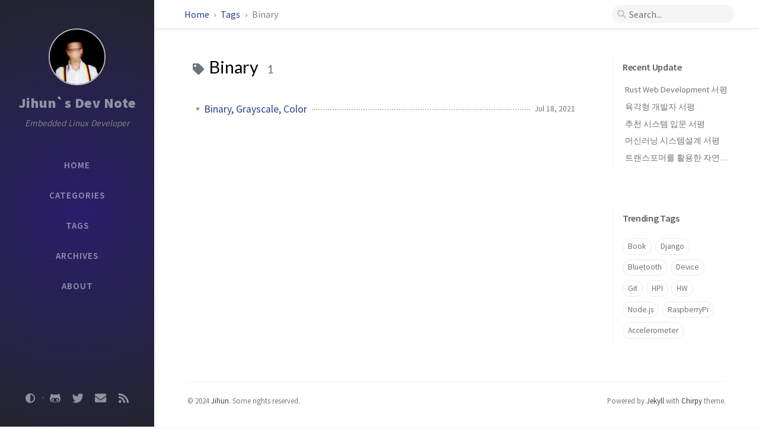

--- FILE ---
content_type: text/html; charset=utf-8
request_url: https://jihundev.github.io/tags/binary/
body_size: 4165
content:
<!DOCTYPE html><html lang="en-US" ><head><meta http-equiv="Content-Type" content="text/html; charset=UTF-8"><meta name="viewport" content="width=device-width, initial-scale=1, shrink-to-fit=no"><meta name="generator" content="Jekyll v4.3.4" /><meta property="og:title" content="Binary" /><meta property="og:locale" content="en_US" /><meta name="description" content="A minimal, portfolio, sidebar, bootstrap Jekyll theme with responsive web design and focuses on text presentation." /><meta property="og:description" content="A minimal, portfolio, sidebar, bootstrap Jekyll theme with responsive web design and focuses on text presentation." /><link rel="canonical" href="https://jihundev.github.io/tags/binary/" /><meta property="og:url" content="https://jihundev.github.io/tags/binary/" /><meta property="og:site_name" content="Jihun`s Dev Note" /><meta property="og:type" content="website" /><meta name="twitter:card" content="summary" /><meta property="twitter:title" content="Binary" /><meta name="twitter:site" content="@JihunDev" /><meta name="google-site-verification" content="google_meta_tag_verification" /> <script type="application/ld+json"> {"@context":"https://schema.org","@type":"WebPage","description":"A minimal, portfolio, sidebar, bootstrap Jekyll theme with responsive web design and focuses on text presentation.","headline":"Binary","url":"https://jihundev.github.io/tags/binary/"}</script><title>Binary | Jihun`s Dev Note</title><link rel="apple-touch-icon" sizes="180x180" href="/assets/img/favicons/apple-touch-icon.png"><link rel="icon" type="image/png" sizes="32x32" href="/assets/img/favicons/favicon-32x32.png"><link rel="icon" type="image/png" sizes="16x16" href="/assets/img/favicons/favicon-16x16.png"><link rel="manifest" href="/assets/img/favicons/site.webmanifest"><link rel="shortcut icon" href="/assets/img/favicons/favicon.ico"><meta name="apple-mobile-web-app-title" content="Jihun`s Dev Note"><meta name="application-name" content="Jihun`s Dev Note"><meta name="msapplication-TileColor" content="#da532c"><meta name="msapplication-config" content="/assets/img/favicons/browserconfig.xml"><meta name="theme-color" content="#ffffff"><link rel="preconnect" href="https://fonts.gstatic.com" crossorigin="anonymous"><link rel="dns-prefetch" href="https://fonts.gstatic.com"><link rel="preconnect" href="https://www.google-analytics.com" crossorigin="use-credentials"><link rel="dns-prefetch" href="https://www.google-analytics.com"><link rel="preconnect" href="https://www.googletagmanager.com" crossorigin="anonymous"><link rel="dns-prefetch" href="https://www.googletagmanager.com"><link rel="preconnect" href="https://cdn.jsdelivr.net"><link rel="dns-prefetch" href="https://cdn.jsdelivr.net"><link rel="stylesheet" href="https://cdn.jsdelivr.net/npm/bootstrap@4.0.0/dist/css/bootstrap.min.css"><link rel="stylesheet" href="https://cdn.jsdelivr.net/npm/@fortawesome/fontawesome-free@5.11.2/css/all.min.css"><link rel="stylesheet" href="/assets/css/style.css"> <script src="https://cdn.jsdelivr.net/npm/jquery@3/dist/jquery.min.js"></script> <script defer src="https://cdn.jsdelivr.net/combine/npm/popper.js@1.15.0,npm/bootstrap@4/dist/js/bootstrap.min.js"></script> <script defer src="/assets/js/dist/commons.min.js"></script> <script defer src="/app.js"></script> <script defer src="https://www.googletagmanager.com/gtag/js?id=UA-151933339-1"></script> <script> document.addEventListener("DOMContentLoaded", function(event) { window.dataLayer = window.dataLayer || []; function gtag(){dataLayer.push(arguments);} gtag('js', new Date()); gtag('config', 'UA-151933339-1'); }); </script> <script async src="https://pagead2.googlesyndication.com/pagead/js/adsbygoogle.js?client=ca-pub-3714905813675325" crossorigin="anonymous"></script><body data-spy="scroll" data-target="#toc"><div id="sidebar" class="d-flex flex-column align-items-end"><div class="profile-wrapper text-center"><div id="avatar"> <a href="/" alt="avatar" class="mx-auto"> <img src="https://avatars.githubusercontent.com/u/5136900?v=4" alt="avatar" onerror="this.style.display='none'"> </a></div><div class="site-title mt-3"> <a href="/">Jihun`s Dev Note</a></div><div class="site-subtitle font-italic">Embedded Linux Developer</div></div><ul class="w-100"><li class="nav-item"> <a href="/" class="nav-link"> <i class="fa-fw fas fa-home ml-xl-3 mr-xl-3 unloaded"></i> <span>HOME</span> </a><li class="nav-item"> <a href="/categories/" class="nav-link"> <i class="fa-fw fas fa-stream ml-xl-3 mr-xl-3 unloaded"></i> <span>CATEGORIES</span> </a><li class="nav-item"> <a href="/tags/" class="nav-link"> <i class="fa-fw fas fa-tags ml-xl-3 mr-xl-3 unloaded"></i> <span>TAGS</span> </a><li class="nav-item"> <a href="/archives/" class="nav-link"> <i class="fa-fw fas fa-archive ml-xl-3 mr-xl-3 unloaded"></i> <span>ARCHIVES</span> </a><li class="nav-item"> <a href="/about/" class="nav-link"> <i class="fa-fw fas fa-info ml-xl-3 mr-xl-3 unloaded"></i> <span>ABOUT</span> </a></ul><div class="sidebar-bottom mt-auto d-flex flex-wrap justify-content-center"> <a href="https://github.com/JihunDev" aria-label="github" class="order-3" target="_blank" rel="noopener"> <i class="fab fa-github-alt"></i> </a> <a href="https://twitter.com/JihunDev" aria-label="twitter" class="order-4" target="_blank" rel="noopener"> <i class="fab fa-twitter"></i> </a> <a href=" javascript:location.href = 'mailto:' + ['jihun.dev','gmail.com'].join('@')" aria-label="email" class="order-5" > <i class="fas fa-envelope"></i> </a> <a href="/feed.xml" aria-label="rss" class="order-6" > <i class="fas fa-rss"></i> </a> <span class="icon-border order-2"></span> <span id="mode-toggle-wrapper" class="order-1"> <i class="mode-toggle fas fa-adjust"></i> <script type="text/javascript"> class ModeToggle { static get MODE_KEY() { return "mode"; } static get DARK_MODE() { return "dark"; } static get LIGHT_MODE() { return "light"; } constructor() { if (this.hasMode) { if (this.isDarkMode) { if (!this.isSysDarkPrefer) { this.setDark(); } } else { if (this.isSysDarkPrefer) { this.setLight(); } } } var self = this; /* always follow the system prefers */ this.sysDarkPrefers.addListener(function() { if (self.hasMode) { if (self.isDarkMode) { if (!self.isSysDarkPrefer) { self.setDark(); } } else { if (self.isSysDarkPrefer) { self.setLight(); } } self.clearMode(); } self.updateMermaid(); }); } /* constructor() */ setDark() { $('html').attr(ModeToggle.MODE_KEY, ModeToggle.DARK_MODE); sessionStorage.setItem(ModeToggle.MODE_KEY, ModeToggle.DARK_MODE); } setLight() { $('html').attr(ModeToggle.MODE_KEY, ModeToggle.LIGHT_MODE); sessionStorage.setItem(ModeToggle.MODE_KEY, ModeToggle.LIGHT_MODE); } clearMode() { $('html').removeAttr(ModeToggle.MODE_KEY); sessionStorage.removeItem(ModeToggle.MODE_KEY); } get sysDarkPrefers() { return window.matchMedia("(prefers-color-scheme: dark)"); } get isSysDarkPrefer() { return this.sysDarkPrefers.matches; } get isDarkMode() { return this.mode == ModeToggle.DARK_MODE; } get isLightMode() { return this.mode == ModeToggle.LIGHT_MODE; } get hasMode() { return this.mode != null; } get mode() { return sessionStorage.getItem(ModeToggle.MODE_KEY); } /* get the current mode on screen */ get modeStatus() { if (this.isDarkMode || (!this.hasMode && this.isSysDarkPrefer) ) { return ModeToggle.DARK_MODE; } else { return ModeToggle.LIGHT_MODE; } } updateMermaid() { if (typeof mermaid !== "undefined") { let expectedTheme = (this.modeStatus === ModeToggle.DARK_MODE? "dark" : "default"); let config = { theme: expectedTheme }; /* re-render the SVG › <https://github.com/mermaid-js/mermaid/issues/311#issuecomment-332557344> */ $(".mermaid").each(function() { let svgCode = $(this).prev().children().html(); $(this).removeAttr("data-processed"); $(this).html(svgCode); }); mermaid.initialize(config); mermaid.init(undefined, ".mermaid"); } } flipMode() { if (this.hasMode) { if (this.isSysDarkPrefer) { if (this.isLightMode) { this.clearMode(); } else { this.setLight(); } } else { if (this.isDarkMode) { this.clearMode(); } else { this.setDark(); } } } else { if (this.isSysDarkPrefer) { this.setLight(); } else { this.setDark(); } } this.updateMermaid(); } /* flipMode() */ } /* ModeToggle */ let toggle = new ModeToggle(); $(".mode-toggle").click(function() { toggle.flipMode(); }); </script> </span></div></div><div id="topbar-wrapper" class="row justify-content-center topbar-down"><div id="topbar" class="col-11 d-flex h-100 align-items-center justify-content-between"> <span id="breadcrumb"> <span> <a href="/">Home</a> </span> <span> <a href="/tags"> Tags </a> </span> <span>Binary</span> </span> <i id="sidebar-trigger" class="fas fa-bars fa-fw"></i><div id="topbar-title"> Tag</div><i id="search-trigger" class="fas fa-search fa-fw"></i> <span id="search-wrapper" class="align-items-center"> <i class="fas fa-search fa-fw"></i> <input class="form-control" id="search-input" type="search" aria-label="search" autocomplete="off" placeholder="Search..."> <i class="fa fa-times-circle fa-fw" id="search-cleaner"></i> </span> <span id="search-cancel" >Cancel</span></div></div><div id="main-wrapper"><div id="main"><div class="row"><div class="col-12 col-lg-11 col-xl-8"><div id="page" class="post pb-5 pl-1 pr-1 pl-sm-2 pr-sm-2 pl-md-4 pr-md-4 mb-md-4"><div id="page-tag"><h1 class="pl-lg-2"> <i class="fa fa-tag fa-fw text-muted"></i> Binary <span class="lead text-muted pl-2">1</span></h1><ul class="post-content pl-0"><li class="d-flex justify-content-between pl-md-3 pr-md-3"> <a href="/posts/Reference-Binary_Grayscale_Color/">Binary, Grayscale, Color</a> <span class="dash flex-grow-1"></span> <span class="text-muted small">Jul 18, 2021</span></ul></div></div></div><div id="panel-wrapper" class="col-xl-3 pl-2 text-muted topbar-down"><div class="access"><div id="access-lastmod" class="post"> <span>Recent Update</span><ul class="post-content pl-0 pb-1 ml-1 mt-2"><li><a href="/posts/Rust_Web_Development_%EC%84%9C%ED%8F%89/">Rust Web Development 서평</a><li><a href="/posts/%EC%9C%A1%EA%B0%81%ED%98%95-%EA%B0%9C%EB%B0%9C%EC%9E%90/">육각형 개발자 서평</a><li><a href="/posts/%EC%B6%94%EC%B2%9C-%EC%8B%9C%EC%8A%A4%ED%85%9C-%EC%9E%85%EB%AC%B8-%EC%84%9C%ED%8F%89/">추천 시스템 입문 서평</a><li><a href="/posts/%EB%A8%B8%EC%8B%A0%EB%9F%AC%EB%8B%9D-%EC%8B%9C%EC%8A%A4%ED%85%9C%EC%84%A4%EA%B3%84-%EC%84%9C%ED%8F%89/">머신러닝 시스템설계 서평</a><li><a href="/posts/%ED%8A%B8%EB%9E%9C%EC%8A%A4%ED%8F%AC%EB%A8%B8%EB%A5%BC-%EC%9D%B4%EC%9A%A9%ED%95%9C-%EC%9E%90%EC%97%B0%EC%96%B4-%EC%B2%98%EB%A6%AC/">트랜스포머를 활용한 자연어 처리 서평</a></ul></div><div id="access-tags"> <span>Trending Tags</span><div class="d-flex flex-wrap mt-3 mb-1 mr-3"> <a class="post-tag" href="/tags/book/">Book</a> <a class="post-tag" href="/tags/django/">Django</a> <a class="post-tag" href="/tags/bluetooth/">Bluetooth</a> <a class="post-tag" href="/tags/device/">Device</a> <a class="post-tag" href="/tags/git/">Git</a> <a class="post-tag" href="/tags/hpi/">HPI</a> <a class="post-tag" href="/tags/hw/">HW</a> <a class="post-tag" href="/tags/node-js/">Node.js</a> <a class="post-tag" href="/tags/raspberrypi/">RaspberryPi</a> <a class="post-tag" href="/tags/accelerometer/">Accelerometer</a></div></div></div></div></div><footer class="d-flex w-100 justify-content-center"><div class="d-flex justify-content-between align-items-center"><div class="footer-left"><p class="mb-0"> © 2024 <a href="https://twitter.com/JihunDev">Jihun</a>. <span data-toggle="tooltip" data-placement="top" title="Except where otherwise noted, the blog posts on this site are licensed under the Creative Commons Attribution 4.0 International (CC BY 4.0) License by the author.">Some rights reserved.</span></p></div><div class="footer-right"><p class="mb-0"> Powered by <a href="https://jekyllrb.com" target="_blank" rel="noopener">Jekyll</a> with <a href="https://github.com/cotes2020/jekyll-theme-chirpy" target="_blank" rel="noopener">Chirpy</a> theme.</p></div></div></footer></div><div id="search-result-wrapper" class="d-flex justify-content-center unloaded"><div class="col-12 col-sm-11 post-content"><div id="search-hints"><h4 class="text-muted mb-4">Trending Tags</h4><a class="post-tag" href="/tags/book/">Book</a> <a class="post-tag" href="/tags/django/">Django</a> <a class="post-tag" href="/tags/bluetooth/">Bluetooth</a> <a class="post-tag" href="/tags/device/">Device</a> <a class="post-tag" href="/tags/git/">Git</a> <a class="post-tag" href="/tags/hpi/">HPI</a> <a class="post-tag" href="/tags/hw/">HW</a> <a class="post-tag" href="/tags/node-js/">Node.js</a> <a class="post-tag" href="/tags/raspberrypi/">RaspberryPi</a> <a class="post-tag" href="/tags/accelerometer/">Accelerometer</a></div><div id="search-results" class="d-flex flex-wrap justify-content-center text-muted mt-3"></div></div></div></div><div id="mask"></div><a id="back-to-top" href="#" aria-label="back-to-top" class="btn btn-lg btn-box-shadow" role="button"> <i class="fas fa-angle-up"></i> </a> <script src="https://cdn.jsdelivr.net/npm/simple-jekyll-search@1.7.3/dest/simple-jekyll-search.min.js"></script> <script> SimpleJekyllSearch({ searchInput: document.getElementById('search-input'), resultsContainer: document.getElementById('search-results'), json: '/assets/js/data/search.json', searchResultTemplate: '<div class="pl-1 pr-1 pl-sm-2 pr-sm-2 pl-lg-4 pr-lg-4 pl-xl-0 pr-xl-0"> <a href="https://jihundev.github.io{url}">{title}</a><div class="post-meta d-flex flex-column flex-sm-row text-muted mt-1 mb-1"> {categories} {tags}</div><p>{snippet}</p></div>', noResultsText: '<p class="mt-5">Oops! No result founds.</p>', templateMiddleware: function(prop, value, template) { if (prop === 'categories') { if (value === '') { return `${value}`; } else { return `<div class="mr-sm-4"><i class="far fa-folder fa-fw"></i>${value}</div>`; } } if (prop === 'tags') { if (value === '') { return `${value}`; } else { return `<div><i class="fa fa-tag fa-fw"></i>${value}</div>`; } } } }); </script>


--- FILE ---
content_type: text/html; charset=utf-8
request_url: https://www.google.com/recaptcha/api2/aframe
body_size: 267
content:
<!DOCTYPE HTML><html><head><meta http-equiv="content-type" content="text/html; charset=UTF-8"></head><body><script nonce="-IkJVQjdddBGthauHkiJAA">/** Anti-fraud and anti-abuse applications only. See google.com/recaptcha */ try{var clients={'sodar':'https://pagead2.googlesyndication.com/pagead/sodar?'};window.addEventListener("message",function(a){try{if(a.source===window.parent){var b=JSON.parse(a.data);var c=clients[b['id']];if(c){var d=document.createElement('img');d.src=c+b['params']+'&rc='+(localStorage.getItem("rc::a")?sessionStorage.getItem("rc::b"):"");window.document.body.appendChild(d);sessionStorage.setItem("rc::e",parseInt(sessionStorage.getItem("rc::e")||0)+1);localStorage.setItem("rc::h",'1769126566298');}}}catch(b){}});window.parent.postMessage("_grecaptcha_ready", "*");}catch(b){}</script></body></html>

--- FILE ---
content_type: text/css; charset=utf-8
request_url: https://jihundev.github.io/assets/css/style.css
body_size: 10951
content:
/*!
 * The styles for Jekyll theme Chirpy
 *
 * Chirpy v4.0.1 (https://github.com/cotes2020/jekyll-theme-chirpy)
 * © 2019 Cotes Chung
 * MIT Licensed
 */@import"https://fonts.googleapis.com/css2?family=Lato&family=Source+Sans+Pro:wght@400;600;900&display=swap";#search-results a,h5,h4,h3,h2,h1{color:var(--heading-color);font-weight:400;font-family:"Lato","Microsoft Yahei",sans-serif}.post-tag:hover,.tag:hover{background:var(--tag-hover);transition:background .35s ease-in-out}.table-wrapper>table tbody tr td,.table-wrapper>table thead th{padding:.4rem 1rem;font-size:95%;white-space:nowrap}#page-category a:hover,#page-tag a:hover,.license-wrapper>a:hover,#post-list .post-preview a:hover,#search-results a:hover,#topbar #breadcrumb a:hover,.post-content a:not(.img-link):hover,.post-meta a:hover,.post a:hover code,#access-lastmod a:hover,footer a:hover{color:#d2603a !important;border-bottom:1px solid #d2603a;text-decoration:none}#search-results a,.post-content a:not(.img-link),.post-meta a,a{color:var(--link-color)}.post-content a:not(.img-link),.post-meta a{border-bottom:1px solid var(--link-underline-color)}#page-category ul>li>a,#page-tag ul>li>a,#page .categories a:not(:hover),#page #tags a:not(:hover),#page #archives a:not(:hover),#search-results a,#access-lastmod a{border-bottom:none}#post-wrapper h5,#post-wrapper h4,#post-wrapper h3,#post-wrapper h2{line-height:1.2;margin-bottom:1rem}h5,h4,h3,h2{padding-top:3.5rem;margin-top:-2.5rem}html:not([mode]),html[mode=light]{--highlight-bg-color: #f7f7f7;--highlighter-rouge-color: #2f2f2f;--highlight-lineno-color: #c2c6cc;--highlight-lineno-border-color: #e9ecef;--inline-code-bg: #f3f3f3}html:not([mode]) .highlight .hll,html[mode=light] .highlight .hll{background-color:#ffc}html:not([mode]) .highlight .c,html[mode=light] .highlight .c{color:#998;font-style:italic}html:not([mode]) .highlight .err,html[mode=light] .highlight .err{color:#a61717;background-color:#e3d2d2}html:not([mode]) .highlight .k,html[mode=light] .highlight .k{color:#000;font-weight:bold}html:not([mode]) .highlight .o,html[mode=light] .highlight .o{color:#000;font-weight:bold}html:not([mode]) .highlight .cm,html[mode=light] .highlight .cm{color:#998;font-style:italic}html:not([mode]) .highlight .cp,html[mode=light] .highlight .cp{color:#999;font-weight:bold;font-style:italic}html:not([mode]) .highlight .c1,html[mode=light] .highlight .c1{color:#998;font-style:italic}html:not([mode]) .highlight .cs,html[mode=light] .highlight .cs{color:#999;font-weight:bold;font-style:italic}html:not([mode]) .highlight .gd,html[mode=light] .highlight .gd{color:#d01040;background-color:#fdd}html:not([mode]) .highlight .ge,html[mode=light] .highlight .ge{color:#000;font-style:italic}html:not([mode]) .highlight .gr,html[mode=light] .highlight .gr{color:#a00}html:not([mode]) .highlight .gh,html[mode=light] .highlight .gh{color:#999}html:not([mode]) .highlight .gi,html[mode=light] .highlight .gi{color:teal;background-color:#dfd}html:not([mode]) .highlight .go,html[mode=light] .highlight .go{color:#888}html:not([mode]) .highlight .gp,html[mode=light] .highlight .gp{color:#555}html:not([mode]) .highlight .gs,html[mode=light] .highlight .gs{font-weight:bold}html:not([mode]) .highlight .gu,html[mode=light] .highlight .gu{color:#aaa}html:not([mode]) .highlight .gt,html[mode=light] .highlight .gt{color:#a00}html:not([mode]) .highlight .kc,html[mode=light] .highlight .kc{color:#000;font-weight:bold}html:not([mode]) .highlight .kd,html[mode=light] .highlight .kd{color:#000;font-weight:bold}html:not([mode]) .highlight .kn,html[mode=light] .highlight .kn{color:#000;font-weight:bold}html:not([mode]) .highlight .kp,html[mode=light] .highlight .kp{color:#000;font-weight:bold}html:not([mode]) .highlight .kr,html[mode=light] .highlight .kr{color:#000;font-weight:bold}html:not([mode]) .highlight .kt,html[mode=light] .highlight .kt{color:#458;font-weight:bold}html:not([mode]) .highlight .m,html[mode=light] .highlight .m{color:#099}html:not([mode]) .highlight .s,html[mode=light] .highlight .s{color:#d01040}html:not([mode]) .highlight .na,html[mode=light] .highlight .na{color:teal}html:not([mode]) .highlight .nb,html[mode=light] .highlight .nb{color:#0086b3}html:not([mode]) .highlight .nc,html[mode=light] .highlight .nc{color:#458;font-weight:bold}html:not([mode]) .highlight .no,html[mode=light] .highlight .no{color:teal}html:not([mode]) .highlight .nd,html[mode=light] .highlight .nd{color:#3c5d5d;font-weight:bold}html:not([mode]) .highlight .ni,html[mode=light] .highlight .ni{color:purple}html:not([mode]) .highlight .ne,html[mode=light] .highlight .ne{color:#900;font-weight:bold}html:not([mode]) .highlight .nf,html[mode=light] .highlight .nf{color:#900;font-weight:bold}html:not([mode]) .highlight .nl,html[mode=light] .highlight .nl{color:#900;font-weight:bold}html:not([mode]) .highlight .nn,html[mode=light] .highlight .nn{color:#555}html:not([mode]) .highlight .nt,html[mode=light] .highlight .nt{color:navy}html:not([mode]) .highlight .nv,html[mode=light] .highlight .nv{color:teal}html:not([mode]) .highlight .ow,html[mode=light] .highlight .ow{color:#000;font-weight:bold}html:not([mode]) .highlight .w,html[mode=light] .highlight .w{color:#bbb}html:not([mode]) .highlight .mf,html[mode=light] .highlight .mf{color:#099}html:not([mode]) .highlight .mh,html[mode=light] .highlight .mh{color:#099}html:not([mode]) .highlight .mi,html[mode=light] .highlight .mi{color:#099}html:not([mode]) .highlight .mo,html[mode=light] .highlight .mo{color:#099}html:not([mode]) .highlight .sb,html[mode=light] .highlight .sb{color:#d01040}html:not([mode]) .highlight .sc,html[mode=light] .highlight .sc{color:#d01040}html:not([mode]) .highlight .sd,html[mode=light] .highlight .sd{color:#d01040}html:not([mode]) .highlight .s2,html[mode=light] .highlight .s2{color:#d01040}html:not([mode]) .highlight .se,html[mode=light] .highlight .se{color:#d01040}html:not([mode]) .highlight .sh,html[mode=light] .highlight .sh{color:#d01040}html:not([mode]) .highlight .si,html[mode=light] .highlight .si{color:#d01040}html:not([mode]) .highlight .sx,html[mode=light] .highlight .sx{color:#d01040}html:not([mode]) .highlight .sr,html[mode=light] .highlight .sr{color:#009926}html:not([mode]) .highlight .s1,html[mode=light] .highlight .s1{color:#d01040}html:not([mode]) .highlight .ss,html[mode=light] .highlight .ss{color:#990073}html:not([mode]) .highlight .bp,html[mode=light] .highlight .bp{color:#999}html:not([mode]) .highlight .vc,html[mode=light] .highlight .vc{color:teal}html:not([mode]) .highlight .vg,html[mode=light] .highlight .vg{color:teal}html:not([mode]) .highlight .vi,html[mode=light] .highlight .vi{color:teal}html:not([mode]) .highlight .il,html[mode=light] .highlight .il{color:#099}html[mode=dark]{--highlight-bg-color: #252525;--highlighter-rouge-color: #de6b18;--highlight-lineno-color: #6c6c6d;--highlight-lineno-border-color: #303435;--inline-code-bg: #272822}html[mode=dark] .highlight .gp{color:#818c96}html[mode=dark] pre{color:#bfbfbf}html[mode=dark] kbd{background-color:#000}html[mode=dark] .highlight pre{background-color:var(--highlight-bg-color)}html[mode=dark] .highlight .hll{background-color:var(--highlight-bg-color)}html[mode=dark] .highlight .c{color:#75715e}html[mode=dark] .highlight .err{color:#960050;background-color:#1e0010}html[mode=dark] .highlight .k{color:#66d9ef}html[mode=dark] .highlight .l{color:#ae81ff}html[mode=dark] .highlight .n{color:#f8f8f2}html[mode=dark] .highlight .o{color:#f92672}html[mode=dark] .highlight .p{color:#f8f8f2}html[mode=dark] .highlight .cm{color:#75715e}html[mode=dark] .highlight .cp{color:#75715e}html[mode=dark] .highlight .c1{color:#75715e}html[mode=dark] .highlight .cs{color:#75715e}html[mode=dark] .highlight .ge{color:inherit;font-style:italic}html[mode=dark] .highlight .gs{font-weight:bold}html[mode=dark] .highlight .kc{color:#66d9ef}html[mode=dark] .highlight .kd{color:#66d9ef}html[mode=dark] .highlight .kn{color:#f92672}html[mode=dark] .highlight .kp{color:#66d9ef}html[mode=dark] .highlight .kr{color:#66d9ef}html[mode=dark] .highlight .kt{color:#66d9ef}html[mode=dark] .highlight .ld{color:#e6db74}html[mode=dark] .highlight .m{color:#ae81ff}html[mode=dark] .highlight .s{color:#e6db74}html[mode=dark] .highlight .na{color:#a6e22e}html[mode=dark] .highlight .nb{color:#f8f8f2}html[mode=dark] .highlight .nc{color:#a6e22e}html[mode=dark] .highlight .no{color:#66d9ef}html[mode=dark] .highlight .nd{color:#a6e22e}html[mode=dark] .highlight .ni{color:#f8f8f2}html[mode=dark] .highlight .ne{color:#a6e22e}html[mode=dark] .highlight .nf{color:#a6e22e}html[mode=dark] .highlight .nl{color:#f8f8f2}html[mode=dark] .highlight .nn{color:#f8f8f2}html[mode=dark] .highlight .nx{color:#a6e22e}html[mode=dark] .highlight .py{color:#f8f8f2}html[mode=dark] .highlight .nt{color:#f92672}html[mode=dark] .highlight .nv{color:#f8f8f2}html[mode=dark] .highlight .ow{color:#f92672}html[mode=dark] .highlight .w{color:#f8f8f2}html[mode=dark] .highlight .mf{color:#ae81ff}html[mode=dark] .highlight .mh{color:#ae81ff}html[mode=dark] .highlight .mi{color:#ae81ff}html[mode=dark] .highlight .mo{color:#ae81ff}html[mode=dark] .highlight .sb{color:#e6db74}html[mode=dark] .highlight .sc{color:#e6db74}html[mode=dark] .highlight .sd{color:#e6db74}html[mode=dark] .highlight .s2{color:#e6db74}html[mode=dark] .highlight .se{color:#ae81ff}html[mode=dark] .highlight .sh{color:#e6db74}html[mode=dark] .highlight .si{color:#e6db74}html[mode=dark] .highlight .sx{color:#e6db74}html[mode=dark] .highlight .sr{color:#e6db74}html[mode=dark] .highlight .s1{color:#e6db74}html[mode=dark] .highlight .ss{color:#e6db74}html[mode=dark] .highlight .bp{color:#f8f8f2}html[mode=dark] .highlight .vc{color:#f8f8f2}html[mode=dark] .highlight .vg{color:#f8f8f2}html[mode=dark] .highlight .vi{color:#f8f8f2}html[mode=dark] .highlight .il{color:#ae81ff}html[mode=dark] .highlight .gu{color:#75715e}html[mode=dark] .highlight .gd{color:#f92672;background-color:#561c08}html[mode=dark] .highlight .gi{color:#a6e22e;background-color:#0b5858}@media(prefers-color-scheme: dark){html:not([mode]),html[mode=dark]{--highlight-bg-color: #252525;--highlighter-rouge-color: #de6b18;--highlight-lineno-color: #6c6c6d;--highlight-lineno-border-color: #303435;--inline-code-bg: #272822}html:not([mode]) .highlight .gp,html[mode=dark] .highlight .gp{color:#818c96}html:not([mode]) pre,html[mode=dark] pre{color:#bfbfbf}html:not([mode]) kbd,html[mode=dark] kbd{background-color:#000}html:not([mode]) .highlight pre,html[mode=dark] .highlight pre{background-color:var(--highlight-bg-color)}html:not([mode]) .highlight .hll,html[mode=dark] .highlight .hll{background-color:var(--highlight-bg-color)}html:not([mode]) .highlight .c,html[mode=dark] .highlight .c{color:#75715e}html:not([mode]) .highlight .err,html[mode=dark] .highlight .err{color:#960050;background-color:#1e0010}html:not([mode]) .highlight .k,html[mode=dark] .highlight .k{color:#66d9ef}html:not([mode]) .highlight .l,html[mode=dark] .highlight .l{color:#ae81ff}html:not([mode]) .highlight .n,html[mode=dark] .highlight .n{color:#f8f8f2}html:not([mode]) .highlight .o,html[mode=dark] .highlight .o{color:#f92672}html:not([mode]) .highlight .p,html[mode=dark] .highlight .p{color:#f8f8f2}html:not([mode]) .highlight .cm,html[mode=dark] .highlight .cm{color:#75715e}html:not([mode]) .highlight .cp,html[mode=dark] .highlight .cp{color:#75715e}html:not([mode]) .highlight .c1,html[mode=dark] .highlight .c1{color:#75715e}html:not([mode]) .highlight .cs,html[mode=dark] .highlight .cs{color:#75715e}html:not([mode]) .highlight .ge,html[mode=dark] .highlight .ge{color:inherit;font-style:italic}html:not([mode]) .highlight .gs,html[mode=dark] .highlight .gs{font-weight:bold}html:not([mode]) .highlight .kc,html[mode=dark] .highlight .kc{color:#66d9ef}html:not([mode]) .highlight .kd,html[mode=dark] .highlight .kd{color:#66d9ef}html:not([mode]) .highlight .kn,html[mode=dark] .highlight .kn{color:#f92672}html:not([mode]) .highlight .kp,html[mode=dark] .highlight .kp{color:#66d9ef}html:not([mode]) .highlight .kr,html[mode=dark] .highlight .kr{color:#66d9ef}html:not([mode]) .highlight .kt,html[mode=dark] .highlight .kt{color:#66d9ef}html:not([mode]) .highlight .ld,html[mode=dark] .highlight .ld{color:#e6db74}html:not([mode]) .highlight .m,html[mode=dark] .highlight .m{color:#ae81ff}html:not([mode]) .highlight .s,html[mode=dark] .highlight .s{color:#e6db74}html:not([mode]) .highlight .na,html[mode=dark] .highlight .na{color:#a6e22e}html:not([mode]) .highlight .nb,html[mode=dark] .highlight .nb{color:#f8f8f2}html:not([mode]) .highlight .nc,html[mode=dark] .highlight .nc{color:#a6e22e}html:not([mode]) .highlight .no,html[mode=dark] .highlight .no{color:#66d9ef}html:not([mode]) .highlight .nd,html[mode=dark] .highlight .nd{color:#a6e22e}html:not([mode]) .highlight .ni,html[mode=dark] .highlight .ni{color:#f8f8f2}html:not([mode]) .highlight .ne,html[mode=dark] .highlight .ne{color:#a6e22e}html:not([mode]) .highlight .nf,html[mode=dark] .highlight .nf{color:#a6e22e}html:not([mode]) .highlight .nl,html[mode=dark] .highlight .nl{color:#f8f8f2}html:not([mode]) .highlight .nn,html[mode=dark] .highlight .nn{color:#f8f8f2}html:not([mode]) .highlight .nx,html[mode=dark] .highlight .nx{color:#a6e22e}html:not([mode]) .highlight .py,html[mode=dark] .highlight .py{color:#f8f8f2}html:not([mode]) .highlight .nt,html[mode=dark] .highlight .nt{color:#f92672}html:not([mode]) .highlight .nv,html[mode=dark] .highlight .nv{color:#f8f8f2}html:not([mode]) .highlight .ow,html[mode=dark] .highlight .ow{color:#f92672}html:not([mode]) .highlight .w,html[mode=dark] .highlight .w{color:#f8f8f2}html:not([mode]) .highlight .mf,html[mode=dark] .highlight .mf{color:#ae81ff}html:not([mode]) .highlight .mh,html[mode=dark] .highlight .mh{color:#ae81ff}html:not([mode]) .highlight .mi,html[mode=dark] .highlight .mi{color:#ae81ff}html:not([mode]) .highlight .mo,html[mode=dark] .highlight .mo{color:#ae81ff}html:not([mode]) .highlight .sb,html[mode=dark] .highlight .sb{color:#e6db74}html:not([mode]) .highlight .sc,html[mode=dark] .highlight .sc{color:#e6db74}html:not([mode]) .highlight .sd,html[mode=dark] .highlight .sd{color:#e6db74}html:not([mode]) .highlight .s2,html[mode=dark] .highlight .s2{color:#e6db74}html:not([mode]) .highlight .se,html[mode=dark] .highlight .se{color:#ae81ff}html:not([mode]) .highlight .sh,html[mode=dark] .highlight .sh{color:#e6db74}html:not([mode]) .highlight .si,html[mode=dark] .highlight .si{color:#e6db74}html:not([mode]) .highlight .sx,html[mode=dark] .highlight .sx{color:#e6db74}html:not([mode]) .highlight .sr,html[mode=dark] .highlight .sr{color:#e6db74}html:not([mode]) .highlight .s1,html[mode=dark] .highlight .s1{color:#e6db74}html:not([mode]) .highlight .ss,html[mode=dark] .highlight .ss{color:#e6db74}html:not([mode]) .highlight .bp,html[mode=dark] .highlight .bp{color:#f8f8f2}html:not([mode]) .highlight .vc,html[mode=dark] .highlight .vc{color:#f8f8f2}html:not([mode]) .highlight .vg,html[mode=dark] .highlight .vg{color:#f8f8f2}html:not([mode]) .highlight .vi,html[mode=dark] .highlight .vi{color:#f8f8f2}html:not([mode]) .highlight .il,html[mode=dark] .highlight .il{color:#ae81ff}html:not([mode]) .highlight .gu,html[mode=dark] .highlight .gu{color:#75715e}html:not([mode]) .highlight .gd,html[mode=dark] .highlight .gd{color:#f92672;background-color:#561c08}html:not([mode]) .highlight .gi,html[mode=dark] .highlight .gi{color:#a6e22e;background-color:#0b5858}html[mode=light]{--highlight-bg-color: #f7f7f7;--highlighter-rouge-color: #2f2f2f;--highlight-lineno-color: #c2c6cc;--highlight-lineno-border-color: #e9ecef;--inline-code-bg: #f3f3f3}html[mode=light] .highlight .hll{background-color:#ffc}html[mode=light] .highlight .c{color:#998;font-style:italic}html[mode=light] .highlight .err{color:#a61717;background-color:#e3d2d2}html[mode=light] .highlight .k{color:#000;font-weight:bold}html[mode=light] .highlight .o{color:#000;font-weight:bold}html[mode=light] .highlight .cm{color:#998;font-style:italic}html[mode=light] .highlight .cp{color:#999;font-weight:bold;font-style:italic}html[mode=light] .highlight .c1{color:#998;font-style:italic}html[mode=light] .highlight .cs{color:#999;font-weight:bold;font-style:italic}html[mode=light] .highlight .gd{color:#d01040;background-color:#fdd}html[mode=light] .highlight .ge{color:#000;font-style:italic}html[mode=light] .highlight .gr{color:#a00}html[mode=light] .highlight .gh{color:#999}html[mode=light] .highlight .gi{color:teal;background-color:#dfd}html[mode=light] .highlight .go{color:#888}html[mode=light] .highlight .gp{color:#555}html[mode=light] .highlight .gs{font-weight:bold}html[mode=light] .highlight .gu{color:#aaa}html[mode=light] .highlight .gt{color:#a00}html[mode=light] .highlight .kc{color:#000;font-weight:bold}html[mode=light] .highlight .kd{color:#000;font-weight:bold}html[mode=light] .highlight .kn{color:#000;font-weight:bold}html[mode=light] .highlight .kp{color:#000;font-weight:bold}html[mode=light] .highlight .kr{color:#000;font-weight:bold}html[mode=light] .highlight .kt{color:#458;font-weight:bold}html[mode=light] .highlight .m{color:#099}html[mode=light] .highlight .s{color:#d01040}html[mode=light] .highlight .na{color:teal}html[mode=light] .highlight .nb{color:#0086b3}html[mode=light] .highlight .nc{color:#458;font-weight:bold}html[mode=light] .highlight .no{color:teal}html[mode=light] .highlight .nd{color:#3c5d5d;font-weight:bold}html[mode=light] .highlight .ni{color:purple}html[mode=light] .highlight .ne{color:#900;font-weight:bold}html[mode=light] .highlight .nf{color:#900;font-weight:bold}html[mode=light] .highlight .nl{color:#900;font-weight:bold}html[mode=light] .highlight .nn{color:#555}html[mode=light] .highlight .nt{color:navy}html[mode=light] .highlight .nv{color:teal}html[mode=light] .highlight .ow{color:#000;font-weight:bold}html[mode=light] .highlight .w{color:#bbb}html[mode=light] .highlight .mf{color:#099}html[mode=light] .highlight .mh{color:#099}html[mode=light] .highlight .mi{color:#099}html[mode=light] .highlight .mo{color:#099}html[mode=light] .highlight .sb{color:#d01040}html[mode=light] .highlight .sc{color:#d01040}html[mode=light] .highlight .sd{color:#d01040}html[mode=light] .highlight .s2{color:#d01040}html[mode=light] .highlight .se{color:#d01040}html[mode=light] .highlight .sh{color:#d01040}html[mode=light] .highlight .si{color:#d01040}html[mode=light] .highlight .sx{color:#d01040}html[mode=light] .highlight .sr{color:#009926}html[mode=light] .highlight .s1{color:#d01040}html[mode=light] .highlight .ss{color:#990073}html[mode=light] .highlight .bp{color:#999}html[mode=light] .highlight .vc{color:teal}html[mode=light] .highlight .vg{color:teal}html[mode=light] .highlight .vi{color:teal}html[mode=light] .highlight .il{color:#099}}figure.highlight,.highlight,.highlighter-rouge,div>pre{background:var(--highlight-bg-color)}.highlight,.highlighter-rouge,div>pre{border-radius:6px}div[class^=highlighter-rouge] td.rouge-code,div.language-plaintext.highlighter-rouge td.rouge-code,div.language-console.highlighter-rouge td.rouge-code,div.language-terminal.highlighter-rouge td.rouge-code,div>pre{padding:1.5rem}.highlighter-rouge{color:var(--highlighter-rouge-color);margin-top:.5rem;margin-bottom:1.2em}.highlight{overflow:auto}.highlight .lineno{margin-left:.2rem;padding-right:.5rem;min-width:2.2rem;text-align:right;color:var(--highlight-lineno-color);border-right:1px solid var(--highlight-lineno-border-color);-webkit-user-select:none;-khtml-user-select:none;-moz-user-select:none;-ms-user-select:none;-o-user-select:none;user-select:none}.highlight pre{margin-bottom:0;font-size:.85rem;line-height:1.4rem;word-wrap:normal}.highlight table{padding:0;border:0}.highlight table td pre{overflow:visible;word-break:normal}.highlight td{padding:0;border:0}code{-webkit-hyphens:none;-ms-hyphens:none;-moz-hyphens:none;hyphens:none}code.highlighter-rouge{font-size:.85rem;padding:3px 5px;border-radius:4px;background-color:var(--inline-code-bg)}a>code.highlighter-rouge{padding-bottom:0;color:inherit}a:hover>code.highlighter-rouge{border-bottom:none}blockquote code.highlighter-rouge{color:inherit}td.rouge-code{padding:1.5rem 1.5rem 1.5rem 1rem}td.rouge-code a{color:inherit !important;border-bottom:none !important;pointer-events:none}div[class^=highlighter-rouge] pre.lineno,div.language-plaintext.highlighter-rouge pre.lineno,div.language-console.highlighter-rouge pre.lineno,div.language-terminal.highlighter-rouge pre.lineno{display:none}div[class^=language-]::before{content:attr(lang);position:absolute;right:2rem;margin-top:3px;font-size:.7rem;font-weight:600;color:var(--highlight-lineno-color);text-transform:uppercase}@media(min-width: 768px){div[class^=language-]::before{right:3.1rem}}@media(min-width: 1650px){div[class^=language-]::before{right:3.5rem}}html:not([mode]),html[mode=light]{--body-bg: #fafafa;--mask-bg: #c1c3c5;--main-wrapper-bg: white;--main-border-color: #f3f3f3;--btn-border-color: #e9ecef;--text-color: #34343c;--heading-color: black;--blockquote-border-color: #eee;--blockquote-text-color: #9a9a9a;--link-color: #2a408e;--link-underline-color: #dee2e6;--text-muted-color: gray;--tb-odd-bg: #fbfcfd;--tb-border-color: #eaeaea;--button-bg: #fff;--btn-backtotop-color: #686868;--btn-backtotop-border-color: #f1f1f1;--btn-box-shadow: #eaeaea;--checkbox-color: #c5c5c5;--checkbox-checked-color: #07a8f7;--sidebar-bg: radial-gradient( circle, rgba(42, 30, 107, 1) 0%, rgba(35, 37, 46, 1) 100%);--nav-cursor-color: #fcfcfc;--topbar-wrapper-bg: white;--topbar-text-color: rgb(78, 78, 78);--search-wrapper-bg: #f5f5f5;--search-tag-bg: #f8f9fa;--search-icon-color: #c2c6cc;--input-focus-border-color: var(--btn-border-color);--post-list-text-color: dimgray;--btn-patinator-text-color: #555555;--btn-paginator-hover-color: #e9ecef;--btn-active-bg: #2a408e;--btn-active-border-color: #007bff;--btn-text-color: #f8f8f8;--btn-paginator-border-color: #f1f1f1;--btn-paginator-shadow: #4b92d2;--pin-bg: #f5f5f5;--pin-color: #999fa4;--btn-share-hover-color: var(--link-color);--card-border-color: #f1f1f1;--card-box-shadow: rgba(234, 234, 234, 0.7686274509803922);--label-color: #616161;--relate-post-date: rgba(30, 55, 70, 0.4);--tag-bg: rgba(0, 0, 0, 0.075);--tag-border: #dee2e6;--tag-shadow: var(--btn-border-color);--tag-hover: rgb(222, 226, 230);--categories-hover-bg: var(--btn-border-color);--dash-color: silver;--timeline-color: rgba(0, 0, 0, 0.075);--timeline-node-bg: #c2c6cc;--timeline-year-dot-color: #ffffff;--footer-bg-color: #ffffff;--footnote-target-bg: lightcyan;--footer-link: #424242}html:not([mode]) .mode-toggle,html[mode=light] .mode-toggle{transform:none}html[mode=dark]{--main-wrapper-bg: rgb(27, 27, 30);--body-bg: var(--main-wrapper-bg);--topbar-wrapper-bg: rgb(39, 40, 43);--search-wrapper-bg: rgb(34, 34, 39);--search-icon-color: rgb(100, 102, 105);--input-focus-border-color: rgb(112, 114, 115);--mask-bg: rgb(68, 69, 70);--footer-bg-color: var(--main-wrapper-bg);--text-color: rgb(175, 176, 177);--heading-color: #cccccc;--text-muted-color: rgb(107, 116, 124);--link-color: rgb(138, 180, 248);--link-underline-color: rgb(82, 108, 150);--main-border-color: rgb(44, 45, 45);--button-bg: rgb(39, 40, 43);--blockquote-border-color: rgb(66, 66, 66);--blockquote-text-color: rgb(117, 117, 117);--btn-border-color: rgb(63, 65, 68);--btn-backtotop-color: var(--text-color);--btn-backtotop-border-color: var(--btn-border-color);--btn-box-shadow: var(--main-wrapper-bg);--card-header-bg: rgb(51, 50, 50);--label-color: rgb(108, 117, 125);--checkbox-color: rgb(118 120 121);--checkbox-checked-color: var(--link-color);--nav-cursor-color: rgb(183, 182, 182);--sidebar-bg: radial-gradient(circle, #242424 0%, #1d1f27 100%);--topbar-text-color: var(--text-color);--post-list-text-color: rgb(175, 176, 177);--btn-patinator-text-color: var(--text-color);--btn-paginator-hover-color: rgb(64, 65, 66);--btn-active-bg: rgba(28, 52, 94, 1);--btn-active-border-color: rgb(66, 94, 138);--btn-text-color: var(--text-color);--btn-paginator-border-color: var(--btn-border-color);--btn-paginator-shadow: var(--main-wrapper-bg);--pin-bg: rgb(34 35 37);--pin-color: inherit;--toc-highlight: rgb(116, 178, 243);--tag-bg: rgb(41, 40, 40);--tag-hover: rgb(43, 56, 62);--tb-odd-bg: rgba(42, 47, 53, 0.52);--tb-even-bg: rgb(31, 31, 34);--tb-border-color: var(--tb-odd-bg);--footnote-target-bg: rgb(63, 81, 181);--btn-share-color: #6c757d;--btn-share-hover-color: #bfc1ca;--relate-post-date: var(--text-muted-color);--card-bg: rgb(39, 40, 43);--card-border-color: rgb(53, 53, 60);--card-box-shadow: var(--main-wrapper-bg);--tag-border: rgb(59, 79, 88);--tag-shadow: rgb(32, 33, 33);--search-tag-bg: var(--tag-bg);--dash-color: rgb(63, 65, 68);--categories-border: rgb(64, 66, 69);--categories-hover-bg: rgb(73, 75, 76);--timeline-node-bg: rgb(150, 152, 156);--timeline-color: rgb(63, 65, 68);--timeline-year-dot-color: var(--timeline-color);--footer-link: rgb(171, 171, 171)}html[mode=dark] .post-content img{filter:brightness(90%)}html[mode=dark] hr{border-color:var(--main-border-color)}html[mode=dark] nav[data-toggle=toc] .nav-link.active,html[mode=dark] nav[data-toggle=toc] .nav-link.active:focus,html[mode=dark] nav[data-toggle=toc] .nav-link.active:hover,html[mode=dark] nav[data-toggle=toc] .nav>li>a:focus,html[mode=dark] nav[data-toggle=toc] .nav>li>a:hover{color:var(--toc-highlight) !important;border-left-color:var(--toc-highlight) !important}html[mode=dark] .categories.card,html[mode=dark] .list-group-item{background-color:var(--card-bg)}html[mode=dark] .categories .card-header{background-color:var(--card-header-bg)}html[mode=dark] .categories .list-group-item{border-left:none;border-right:none;padding-left:2rem;border-color:var(--categories-border)}html[mode=dark] .categories .list-group-item:last-child{border-bottom-color:var(--card-bg)}html[mode=dark] #archives li:nth-child(odd){background-image:linear-gradient(to left, rgb(26, 26, 30), rgb(39, 39, 45), rgb(39, 39, 45), rgb(39, 39, 45), rgb(26, 26, 30))}html[mode=dark] .mode-toggle{transform:rotateY(180deg)}@media(prefers-color-scheme: dark){html:not([mode]),html[mode=dark]{--main-wrapper-bg: rgb(27, 27, 30);--body-bg: var(--main-wrapper-bg);--topbar-wrapper-bg: rgb(39, 40, 43);--search-wrapper-bg: rgb(34, 34, 39);--search-icon-color: rgb(100, 102, 105);--input-focus-border-color: rgb(112, 114, 115);--mask-bg: rgb(68, 69, 70);--footer-bg-color: var(--main-wrapper-bg);--text-color: rgb(175, 176, 177);--heading-color: #cccccc;--text-muted-color: rgb(107, 116, 124);--link-color: rgb(138, 180, 248);--link-underline-color: rgb(82, 108, 150);--main-border-color: rgb(44, 45, 45);--button-bg: rgb(39, 40, 43);--blockquote-border-color: rgb(66, 66, 66);--blockquote-text-color: rgb(117, 117, 117);--btn-border-color: rgb(63, 65, 68);--btn-backtotop-color: var(--text-color);--btn-backtotop-border-color: var(--btn-border-color);--btn-box-shadow: var(--main-wrapper-bg);--card-header-bg: rgb(51, 50, 50);--label-color: rgb(108, 117, 125);--checkbox-color: rgb(118 120 121);--checkbox-checked-color: var(--link-color);--nav-cursor-color: rgb(183, 182, 182);--sidebar-bg: radial-gradient(circle, #242424 0%, #1d1f27 100%);--topbar-text-color: var(--text-color);--post-list-text-color: rgb(175, 176, 177);--btn-patinator-text-color: var(--text-color);--btn-paginator-hover-color: rgb(64, 65, 66);--btn-active-bg: rgba(28, 52, 94, 1);--btn-active-border-color: rgb(66, 94, 138);--btn-text-color: var(--text-color);--btn-paginator-border-color: var(--btn-border-color);--btn-paginator-shadow: var(--main-wrapper-bg);--pin-bg: rgb(34 35 37);--pin-color: inherit;--toc-highlight: rgb(116, 178, 243);--tag-bg: rgb(41, 40, 40);--tag-hover: rgb(43, 56, 62);--tb-odd-bg: rgba(42, 47, 53, 0.52);--tb-even-bg: rgb(31, 31, 34);--tb-border-color: var(--tb-odd-bg);--footnote-target-bg: rgb(63, 81, 181);--btn-share-color: #6c757d;--btn-share-hover-color: #bfc1ca;--relate-post-date: var(--text-muted-color);--card-bg: rgb(39, 40, 43);--card-border-color: rgb(53, 53, 60);--card-box-shadow: var(--main-wrapper-bg);--tag-border: rgb(59, 79, 88);--tag-shadow: rgb(32, 33, 33);--search-tag-bg: var(--tag-bg);--dash-color: rgb(63, 65, 68);--categories-border: rgb(64, 66, 69);--categories-hover-bg: rgb(73, 75, 76);--timeline-node-bg: rgb(150, 152, 156);--timeline-color: rgb(63, 65, 68);--timeline-year-dot-color: var(--timeline-color);--footer-link: rgb(171, 171, 171)}html:not([mode]) .post-content img,html[mode=dark] .post-content img{filter:brightness(90%)}html:not([mode]) hr,html[mode=dark] hr{border-color:var(--main-border-color)}html:not([mode]) nav[data-toggle=toc] .nav-link.active,html:not([mode]) nav[data-toggle=toc] .nav-link.active:focus,html:not([mode]) nav[data-toggle=toc] .nav-link.active:hover,html:not([mode]) nav[data-toggle=toc] .nav>li>a:focus,html:not([mode]) nav[data-toggle=toc] .nav>li>a:hover,html[mode=dark] nav[data-toggle=toc] .nav-link.active,html[mode=dark] nav[data-toggle=toc] .nav-link.active:focus,html[mode=dark] nav[data-toggle=toc] .nav-link.active:hover,html[mode=dark] nav[data-toggle=toc] .nav>li>a:focus,html[mode=dark] nav[data-toggle=toc] .nav>li>a:hover{color:var(--toc-highlight) !important;border-left-color:var(--toc-highlight) !important}html:not([mode]) .categories.card,html:not([mode]) .list-group-item,html[mode=dark] .categories.card,html[mode=dark] .list-group-item{background-color:var(--card-bg)}html:not([mode]) .categories .card-header,html[mode=dark] .categories .card-header{background-color:var(--card-header-bg)}html:not([mode]) .categories .list-group-item,html[mode=dark] .categories .list-group-item{border-left:none;border-right:none;padding-left:2rem;border-color:var(--categories-border)}html:not([mode]) .categories .list-group-item:last-child,html[mode=dark] .categories .list-group-item:last-child{border-bottom-color:var(--card-bg)}html:not([mode]) #archives li:nth-child(odd),html[mode=dark] #archives li:nth-child(odd){background-image:linear-gradient(to left, rgb(26, 26, 30), rgb(39, 39, 45), rgb(39, 39, 45), rgb(39, 39, 45), rgb(26, 26, 30))}html:not([mode]) .mode-toggle,html[mode=dark] .mode-toggle{transform:rotateY(180deg)}html[mode=light]{--body-bg: #fafafa;--mask-bg: #c1c3c5;--main-wrapper-bg: white;--main-border-color: #f3f3f3;--btn-border-color: #e9ecef;--text-color: #34343c;--heading-color: black;--blockquote-border-color: #eee;--blockquote-text-color: #9a9a9a;--link-color: #2a408e;--link-underline-color: #dee2e6;--text-muted-color: gray;--tb-odd-bg: #fbfcfd;--tb-border-color: #eaeaea;--button-bg: #fff;--btn-backtotop-color: #686868;--btn-backtotop-border-color: #f1f1f1;--btn-box-shadow: #eaeaea;--checkbox-color: #c5c5c5;--checkbox-checked-color: #07a8f7;--sidebar-bg: radial-gradient( circle, rgba(42, 30, 107, 1) 0%, rgba(35, 37, 46, 1) 100%);--nav-cursor-color: #fcfcfc;--topbar-wrapper-bg: white;--topbar-text-color: rgb(78, 78, 78);--search-wrapper-bg: #f5f5f5;--search-tag-bg: #f8f9fa;--search-icon-color: #c2c6cc;--input-focus-border-color: var(--btn-border-color);--post-list-text-color: dimgray;--btn-patinator-text-color: #555555;--btn-paginator-hover-color: #e9ecef;--btn-active-bg: #2a408e;--btn-active-border-color: #007bff;--btn-text-color: #f8f8f8;--btn-paginator-border-color: #f1f1f1;--btn-paginator-shadow: #4b92d2;--pin-bg: #f5f5f5;--pin-color: #999fa4;--btn-share-hover-color: var(--link-color);--card-border-color: #f1f1f1;--card-box-shadow: rgba(234, 234, 234, 0.7686274509803922);--label-color: #616161;--relate-post-date: rgba(30, 55, 70, 0.4);--tag-bg: rgba(0, 0, 0, 0.075);--tag-border: #dee2e6;--tag-shadow: var(--btn-border-color);--tag-hover: rgb(222, 226, 230);--categories-hover-bg: var(--btn-border-color);--dash-color: silver;--timeline-color: rgba(0, 0, 0, 0.075);--timeline-node-bg: #c2c6cc;--timeline-year-dot-color: #ffffff;--footer-bg-color: #ffffff;--footnote-target-bg: lightcyan;--footer-link: #424242}html[mode=light] .mode-toggle{transform:none}}:root{font-size:16px}body{line-height:1.75rem;background:var(--body-bg);color:var(--text-color);-webkit-font-smoothing:antialiased;font-family:"Source Sans Pro","Microsoft Yahei",sans-serif}h1{font-size:1.8rem}h2{font-size:1.4rem}h3{font-size:1.25rem}h4{font-size:1.15rem}h5{font-size:1.1rem}ol ol,ol ul,ul ol,ul ul{margin-bottom:1rem}img{max-width:100%}blockquote{border-left:5px solid var(--blockquote-border-color);padding-left:1rem;color:var(--blockquote-text-color)}kbd{margin:0 .3rem}footer{position:absolute;bottom:0;padding:0 1rem;height:5rem;font-size:.8rem;color:#7a7b7d;background-color:var(--footer-bg-color)}footer>div.d-flex{line-height:1.2rem;width:95%;max-width:1045px;border-top:1px solid var(--main-border-color);margin-bottom:1rem}footer>div.d-flex>div{width:350px}footer a{color:var(--footer-link)}footer a:link{text-decoration:none}footer a:hover{text-decoration:none}footer .footer-right{text-align:right}.access{top:2rem;transition:top .2s ease-in-out;margin-right:1.5rem;margin-top:3rem;margin-bottom:4rem}.access:only-child{position:-webkit-sticky;position:sticky}.access.topbar-down{top:6rem}.access>div{padding-left:1rem;border-left:1px solid var(--main-border-color)}.access>div:not(:last-child){margin-bottom:4rem}.access span{color:var(--label-color);font-size:inherit;font-weight:600;display:block;line-height:1.2;padding-top:.5rem;padding-bottom:.5rem;margin-top:0;margin-bottom:0;letter-spacing:-0.02em}.access .post-content{font-size:.9rem}#access-tags>div.post-content>div{max-width:80%}#access-tags .post-tag{display:inline-block;line-height:1rem;font-size:.85rem;background:none;border:1px solid var(--btn-border-color);border-radius:.8rem;padding:.3rem .5rem;margin:0 .35rem .5rem 0}#access-tags .post-tag:hover{background-color:#2a408e;border-color:#2a408e;color:#fff;transition:none}#access-lastmod li{height:1.8rem;overflow:hidden;text-overflow:ellipsis;display:-webkit-box;-webkit-line-clamp:1;-webkit-box-orient:vertical;list-style:none}#access-lastmod a{color:inherit}.footnotes>ol{padding-left:2rem;margin-top:.5rem}.footnotes>ol>li:not(:last-child){margin-bottom:.3rem}.footnotes>ol>li>p{margin-left:.25em;margin-top:0;margin-bottom:0}.footnotes>ol>li:target:not([scroll-focus]),.footnotes>ol>li[scroll-focus=true]>p{background-color:var(--footnote-target-bg);width:fit-content;-webkit-transition:background-color 1.5s ease-in-out;transition:background-color 1.5s ease-in-out}a.footnote{margin-left:1px;margin-right:1px;padding-left:2px;padding-right:2px;border-bottom-style:none !important;-webkit-transition:background-color 1.5s ease-in-out;transition:background-color 1.5s ease-in-out}sup:target:not([scroll-focus]),sup[scroll-focus=true]>a.footnote{background-color:var(--footnote-target-bg)}a.reversefootnote{font-size:.6rem;position:absolute;line-height:1;padding-top:.5em;margin-left:.5em;border-bottom-style:none !important}.post h1{margin-top:3rem;margin-bottom:1rem}.post em{padding-right:.2rem}.table-wrapper{overflow-x:auto;margin-bottom:1.5rem}.table-wrapper>table{min-width:100%;overflow-x:auto;border-spacing:0}.table-wrapper>table thead{border-bottom:solid 2px rgba(210,215,217,.75)}.table-wrapper>table tbody tr{border-bottom:1px solid var(--tb-border-color)}.table-wrapper>table tbody tr:nth-child(2n){background-color:var(--tb-even-bg)}.table-wrapper>table tbody tr:nth-child(2n+1){background-color:var(--tb-odd-bg)}.pageviews .fa-spinner{font-size:80%}.post-meta{font-size:.85rem;word-spacing:1px}.post-meta a:not(:last-child){margin-right:2px}.post-content{font-size:1.08rem;line-height:1.8;margin-top:2rem;overflow-wrap:break-word;word-wrap:break-word}.post-content img[data-src]{margin:.5rem 0}.post-content img[data-src].left{float:left;margin:.75rem 1rem 1rem 0}.post-content img[data-src].right{float:right;margin:.75rem 0 1rem 1rem}.post-content img[data-src].shadow{filter:drop-shadow(2px 4px 6px rgba(0, 0, 0, 0.08))}blockquote .post-content a{color:var(--link-color)}.post-content a.popup{cursor:zoom-in}.post-content a.popup>img[data-src]:not(.normal):not(.left):not(.right){position:relative;left:50%;-webkit-transform:translateX(-50%);-ms-transform:translateX(-50%);transform:translateX(-50%)}.post-content a.img-link+em{display:block;text-align:center;font-style:normal;font-size:80%;padding:0;color:#6d6c6c}.post-content ul .task-list-item[hide-bullet]{list-style-type:none}.post-content ul .task-list-item[hide-bullet]>i{margin:0 .4rem .2rem -1.4rem;vertical-align:middle;color:var(--checkbox-color)}.post-content ul .task-list-item[hide-bullet]>i.checked{color:var(--checkbox-checked-color)}.post-content ul input[type=checkbox]{margin:0 .5rem .2rem -1.3rem;vertical-align:middle}.post-content>ol,.post-content>ul{padding-left:2rem}.post-content>ol li+li,.post-content>ul li+li{margin-top:.3rem}.post-content>ol li ol,.post-content>ol li ul,.post-content>ul li ol,.post-content>ul li ul{padding-left:2rem;margin-top:.3rem}.post-content>ol li{padding-left:.25em}.post-content dl>dd{margin-left:1rem}.post-tag{display:inline-block;min-width:2rem;text-align:center;background:var(--tag-bg);border-radius:.3rem;padding:0 .4rem;color:inherit;line-height:1.3rem}.post-tag:not(:last-child){margin-right:.2rem}.post-tag:hover{border-bottom:none;text-decoration:none;color:#d2603a}.btn-lang{border:1px solid !important;padding:1px 3px;border-radius:3px;color:var(--link-color)}.btn-lang:focus{box-shadow:none}.semi-bold{font-weight:600 !important}.loaded{display:block !important}.d-flex.loaded{display:flex !important}.unloaded{display:none !important}.visible{visibility:visible !important}.hidden{visibility:hidden !important}.flex-grow-1{-ms-flex-positive:1 !important;flex-grow:1 !important}.btn-box-shadow{box-shadow:0 0 8px 0 var(--btn-box-shadow) !important}.topbar-up{top:-3rem !important}.no-text-decoration{text-decoration:none}.tooltip-inner{font-size:.7rem;max-width:220px;text-align:left}.disabled{color:#cec4c4;pointer-events:auto;cursor:not-allowed}.hide-border-bottom{border-bottom:none !important}.input-focus{box-shadow:none;border-color:var(--input-focus-border-color) !important;background:center !important;transition:background-color .15s ease-in-out,border-color .15s ease-in-out}figure .mfp-title{text-align:center;padding-right:0;margin-top:.5rem}.mermaid{text-align:center}#sidebar{padding-left:0;padding-right:0;position:fixed;top:0;left:0;height:100%;overflow-y:auto;width:260px;z-index:99;background:var(--sidebar-bg);-ms-overflow-style:none;scrollbar-width:none}#sidebar::-webkit-scrollbar{display:none}#sidebar a{color:rgba(255,255,255,.5);transition:color .35s ease-in-out;user-select:none}#sidebar a:hover{text-decoration:none;color:#fff}#sidebar #avatar:hover>a{border-color:#fff}#sidebar #avatar>a{display:block;width:6rem;height:6rem;border-radius:50%;border:2px solid #b6b6b6;overflow:hidden;transform:translateZ(0);-webkit-transition:border-color .35s ease-in-out;-moz-transition:border-color .35s ease-in-out;transition:border-color .35s ease-in-out}#sidebar #avatar img{width:100%;height:100%;-webkit-transition:transform .5s;-moz-transition:transform .5s;transition:transform .5s}#sidebar #avatar img:hover{-ms-transform:scale(1.2);-moz-transform:scale(1.2);-webkit-transform:scale(1.2);transform:scale(1.2)}#sidebar .site-title a{font-weight:900;font-size:1.5rem;letter-spacing:.5px}#sidebar .site-subtitle{font-size:95%;color:#828282;line-height:1.2rem;word-spacing:1px;margin:.5rem 1.5rem .5rem 1.5rem;min-height:3rem;user-select:none}#sidebar .nav-link{border-radius:0;font-size:.95rem;font-weight:600;letter-spacing:1px;display:table-cell;vertical-align:middle}#sidebar .nav-item{text-align:center;display:table;height:3.2rem}#sidebar .nav-item:hover .nav-link{color:rgba(248,249,250,.8117647059)}#sidebar .nav-item.active .nav-link{color:#fcfcfc}#sidebar ul{height:16rem;margin-bottom:2rem;padding-left:0}#sidebar ul li{width:100%}#sidebar ul li:last-child a{position:relative;left:1.5px;width:100%}#sidebar ul li:last-child::after{display:table;visibility:hidden;content:"";position:relative;right:1px;width:3px;height:1.6rem;border-radius:1px;background-color:var(--nav-cursor-color);pointer-events:none}#sidebar ul>li.active:nth-child(1)~li:last-child::after,#sidebar ul>li.nav-item:nth-child(1):hover~li:last-child::after{top:-12rem;visibility:visible}#sidebar ul>li.active:nth-child(2)~li:last-child::after,#sidebar ul>li.nav-item:nth-child(2):hover~li:last-child::after{top:-8.8rem;visibility:visible}#sidebar ul>li.active:nth-child(3)~li:last-child::after,#sidebar ul>li.nav-item:nth-child(3):hover~li:last-child::after{top:-5.6rem;visibility:visible}#sidebar ul>li.active:nth-child(4)~li:last-child::after,#sidebar ul>li.nav-item:nth-child(4):hover~li:last-child::after{top:-2.4rem;visibility:visible}#sidebar ul>li.active:nth-child(5):last-child::after,#sidebar ul>li.nav-item:nth-child(5):last-child:hover::after{top:.8rem;visibility:visible}#sidebar .sidebar-bottom{font-size:1.2rem;margin-bottom:2.1rem;margin-left:auto;margin-right:auto;padding-left:1rem;padding-right:1rem}#sidebar .sidebar-bottom #mode-toggle-wrapper,#sidebar .sidebar-bottom a{width:2.4rem;text-align:center}#sidebar .sidebar-bottom #mode-toggle-wrapper i{color:rgba(255,255,255,.5);transition:color .35s ease-in-out;user-select:none;margin:0;font-size:1.05rem;text-align:center;position:relative;bottom:1px}#sidebar .sidebar-bottom .icon-border{background-color:#525354;content:"";width:3px;height:3px;border-radius:50%;position:relative;top:12px}#sidebar .sidebar-bottom a:hover,#sidebar .sidebar-bottom #mode-toggle-wrapper i:hover{color:#fff}@media(hover: hover){#sidebar ul>li:last-child::after{-webkit-transition:top .5s ease;-moz-transition:top .5s ease;-o-transition:top .5s ease;transition:top .5s ease}}.profile-wrapper{margin-top:2rem;width:100%}#search-result-wrapper{display:none;height:100%;overflow:auto}#search-result-wrapper .post-content{margin-top:2rem}#topbar-wrapper{height:3rem;position:fixed;top:0;left:260px;right:0;transition:top .2s ease-in-out;z-index:50;border-bottom:1px solid rgba(0,0,0,.07);box-shadow:0 3px 5px 0 rgba(0,0,0,.05);background-color:var(--topbar-wrapper-bg)}#topbar i{color:#999}#topbar #breadcrumb{font-size:1rem;color:gray;padding-left:.5rem}#topbar #breadcrumb span:not(:last-child)::after{content:"›";padding:0 .3rem}#sidebar-trigger,#search-trigger{display:none}#search-wrapper{display:flex;width:95%;border-radius:1rem;border:1px solid var(--search-wrapper-bg);background:var(--search-wrapper-bg);padding:0 .5rem}#search-wrapper i{z-index:2;font-size:.9rem;color:var(--search-icon-color)}#search-wrapper .fa-times-circle{visibility:hidden}#search-cancel{color:var(--link-color);margin-left:1rem;display:none}#search-input{background:center;border:0;border-radius:0;padding:.18rem .3rem;color:var(--text-color)}#search-input:focus{box-shadow:none;background:center}#search-input:focus.form-control::-webkit-input-placeholder{opacity:.6}#search-input:focus.form-control::-moz-placeholder{opacity:.6}#search-input:focus.form-control:-ms-input-placeholder{opacity:.6}#search-input:focus.form-control::placeholder{opacity:.6}#search-hints{display:none}#search-hints .post-tag{display:inline-block;line-height:1rem;font-size:1rem;background:var(--search-tag-bg);border:none;padding:.5rem;margin:0 1rem 1rem 0}#search-hints .post-tag::before{content:"#";color:var(--text-muted-color);padding-right:.2rem}#search-results{padding-bottom:6rem}#search-results a{font-size:1.4rem;line-height:2.5rem}#search-results>div{width:100%}#search-results>div:not(:last-child){margin-bottom:1rem}#search-results>div i{color:#818182;margin-right:.15rem;font-size:80%}#search-results>div>p{overflow:hidden;text-overflow:ellipsis;display:-webkit-box;-webkit-line-clamp:3;-webkit-box-orient:vertical}#topbar-title{display:none;font-size:1.1rem;font-weight:600;font-family:sans-serif;color:var(--topbar-text-color);text-align:center;width:70%;overflow:hidden;text-overflow:ellipsis;word-break:keep-all;white-space:nowrap}#mask{display:none;position:fixed;top:0;right:0;bottom:0;left:0;height:100%;width:100%;z-index:1}[sidebar-display] #mask{display:block !important}#main-wrapper{background-color:var(--main-wrapper-bg);position:relative;min-height:100vh;padding-bottom:5rem;padding-left:0;padding-right:0}#main>div.row:first-child>div:nth-child(1),#main>div.row:first-child>div:nth-child(2){margin-top:3rem}#main>div.row:first-child>div:first-child{min-height:calc(100vh - 3rem - 5rem - 35rem)}#post-wrapper{min-height:calc(
    100vh - 3rem - 5rem - 35rem) !important}#topbar-wrapper.row,#main>.row,#search-result-wrapper>.row{margin-left:0;margin-right:0}#back-to-top{display:none;z-index:1;cursor:pointer;position:fixed;background:var(--button-bg);color:var(--btn-backtotop-color);height:2.6em;width:2.7em;border-radius:50%;border:1px solid var(--btn-backtotop-border-color);transition:.2s ease-out;-webkit-transition:.2s ease-out}#back-to-top:hover{transform:translate3d(0, -5px, 0);-webkit-transform:translate3d(0, -5px, 0)}@media all and (max-width: 576px){#main>div.row:first-child>div:first-child{min-height:calc(100vh - 3rem - 6rem)}#post-wrapper{min-height:calc(
      100vh - 3rem - 6rem - 35rem) !important}#post-wrapper h1{margin-top:2.2rem;font-size:1.55rem}#avatar>a{width:5rem;height:5rem}.site-subtitle{margin-left:1.8rem;margin-right:1.8rem}#main-wrapper{padding-bottom:6rem}footer{height:6rem}footer>div.d-flex{width:100%;padding:1.5rem 0;margin-bottom:.3rem;flex-wrap:wrap;-ms-flex-pack:distribute !important;justify-content:space-around !important}footer .footer-left,footer .footer-right{text-align:center}}@media all and (max-width: 849px){#topbar-wrapper,#main-wrapper,#sidebar{-webkit-transition:transform .4s ease;transition:transform .4s ease}html,body{overflow-x:hidden}.footnotes ol>li{padding-top:3.5rem;margin-top:-3.2rem}.footnotes ol>li:first-child{margin-top:-3.5rem}[sidebar-display] #sidebar{transform:translateX(0)}[sidebar-display] #topbar-wrapper,[sidebar-display] #main-wrapper{transform:translateX(260px)}#sidebar{transform:translateX(-260px);-webkit-transform:translateX(-260px)}#sidebar .cursor{-webkit-transition:none;-moz-transition:none;transition:none}#main-wrapper{padding-top:3rem}#search-result-wrapper{width:100%}#breadcrumb,#search-wrapper{display:none}#topbar-wrapper{left:0}.topbar-up{top:0 !important}#main>div.row:first-child>div:nth-child(1),#main>div.row:first-child>div:nth-child(2){margin-top:0}#topbar-title,#sidebar-trigger,#search-trigger{display:block}#search-wrapper.loaded~a{margin-right:1rem}#search-wrapper .fa-times-circle{right:5.2rem}#search-input{margin-left:0;width:95%}#search-result-wrapper .post-content{letter-spacing:0}#search-hints{display:block;padding:0 1rem}#tags{-webkit-box-pack:center !important;-ms-flex-pack:center !important;justify-content:center !important}#page h1.dynamic-title{display:none}#page h1.dynamic-title~.post-content{margin-top:3rem}}@media all and (min-width: 577px)and (max-width: 1199px){footer>.d-flex>div{width:312px}}@media all and (min-width: 850px){html{overflow-y:scroll}#main-wrapper{margin-left:260px}.profile-wrapper{margin-top:3rem}#search-wrapper{width:22%;min-width:150px}#search-result-wrapper{margin-top:3rem}div.post-content .table-wrapper>table{min-width:70%}#back-to-top{bottom:5.5rem;right:1.2rem}.topbar-up{box-shadow:none !important}#topbar-title{text-align:left}footer>div.d-flex{width:92%}}@media all and (min-width: 992px)and (max-width: 1199px){#main .col-lg-11{-webkit-box-flex:0;-ms-flex:0 0 96%;flex:0 0 96%;max-width:96%}}@media all and (min-width: 850px)and (max-width: 1199px){#sidebar{width:210px}#sidebar .site-subtitle{margin-left:1rem;margin-right:1rem}#sidebar .sidebar-bottom a,#sidebar .sidebar-bottom span{width:2rem}#sidebar .sidebar-bottom .icon-border{left:-3px}#topbar-wrapper{left:210px}#search-results>div{max-width:700px}.site-title{font-size:1.3rem;margin-left:0 !important}.site-subtitle{margin-left:1rem;margin-right:1rem;font-size:90%}#main-wrapper{margin-left:210px}#breadcrumb{width:65%;overflow:hidden;text-overflow:ellipsis;word-break:keep-all;white-space:nowrap}}@media all and (max-width: 1199px){#panel-wrapper{display:none}#topbar{padding:0}#main>div.row{-webkit-box-pack:center !important;-ms-flex-pack:center !important;justify-content:center !important}}@media all and (min-width: 1200px){#main>div.row>div.col-xl-8{-webkit-box-flex:0;-ms-flex:0 0 75%;flex:0 0 75%;max-width:75%;padding-left:3%}#topbar{padding:0;max-width:1070px}#panel-wrapper{max-width:300px}#back-to-top{bottom:6.5rem;right:4.3rem}#search-input{-webkit-transition:all .3s ease-in-out;transition:all .3s ease-in-out}#search-results>div{width:46%}#search-results>div:nth-child(odd){margin-right:1.5rem}#search-results>div:nth-child(even){margin-left:1.5rem}#search-results>div:last-child:nth-child(odd){position:relative;right:24.3%}.post-content{font-size:1.03rem}footer>div.d-felx{width:85%}}@media all and (min-width: 1400px){#main>div.row{padding-left:calc((100% - 1150px)/2)}#main>div.row>div.col-xl-8{max-width:850px}#search-result-wrapper{padding-right:2rem}#search-result-wrapper>div{max-width:1110px}#search-wrapper .fa-times-circle{right:2.6rem}}@media all and (min-width: 1400px)and (max-width: 1650px){#topbar{padding-right:2rem}}@media all and (min-width: 1650px){#breadcrumb{padding-left:0}#main>div.row>div.col-xl-8{padding-left:0}#main>div.row>div.col-xl-8>div:first-child{padding-left:.55rem !important;padding-right:1.9rem !important}#main-wrapper{margin-left:350px}#panel-wrapper{margin-left:calc((100% - 1150px)/10)}#topbar-wrapper{left:350px}#topbar{max-width:1150px}#search-wrapper{margin-right:3%}#sidebar{width:350px}#sidebar .profile-wrapper{margin-top:4rem;margin-bottom:1rem}#sidebar .profile-wrapper.text-center{text-align:left !important}#sidebar .profile-wrapper .site-subtitle,#sidebar .profile-wrapper .site-title,#sidebar .profile-wrapper #avatar{margin-left:4.5rem}#sidebar .profile-wrapper #avatar>a{width:6.2rem;height:6.2rem}#sidebar .profile-wrapper #avatar>a.mx-auto{margin-left:0 !important}#sidebar .profile-wrapper .site-title a{font-size:1.7rem;letter-spacing:1px}#sidebar .profile-wrapper .site-subtitle{word-spacing:0;margin-top:.3rem}#sidebar ul{padding-left:2.5rem}#sidebar ul>li:last-child>a{position:static}#sidebar ul .nav-item{text-align:left}#sidebar ul .nav-item .nav-link>span{letter-spacing:3px}#sidebar ul .nav-item .nav-link>i{border:1px solid;border-radius:50%;width:1.65rem;height:1.65rem;line-height:1.5rem;font-size:.6rem;padding-top:1px;padding-left:1px;position:relative;bottom:1px}#sidebar ul .nav-item .nav-link>i.unloaded{display:inline-block !important}#sidebar .sidebar-bottom{padding-left:3.5rem;width:100%}#sidebar .sidebar-bottom.justify-content-center{-webkit-box-pack:start !important;-ms-flex-pack:start !important;justify-content:flex-start !important}#sidebar .sidebar-bottom a{font-size:1rem;width:3rem}#sidebar .sidebar-bottom i{border:1px solid;border-radius:50%;width:2rem;height:2rem;padding-top:.44rem;margin-top:.7rem;bottom:0}#sidebar .sidebar-bottom #mode-toggle-wrapper{width:3rem}#sidebar .sidebar-bottom #mode-toggle-wrapper i{top:11px}#sidebar .sidebar-bottom .icon-border{top:26px}footer>div.d-flex{width:92%;max-width:1140px}#search-result-wrapper>div{max-width:1150px}}@media all and (min-width: 1700px){#topbar-wrapper{padding-right:calc(100% - 350px - (1920px - 350px))}#topbar{max-width:calc(1150px + 20px)}#main>div.row{padding-left:calc((100% - 1150px - 2%)/2)}#panel-wrapper{margin-left:3%}footer{padding-left:0;padding-right:calc(100% - 350px - 1180px)}#back-to-top{right:calc(100% - 1920px + 15rem)}}@media(min-width: 1920px){#main>div.row{padding-left:190px}#search-result-wrapper{padding-right:calc(100% - 350px - 1180px)}#panel-wrapper{margin-left:41px}}.pagination{color:var(--btn-patinator-text-color);font-family:"Lato",sans-serif}.pagination a:hover{text-decoration:none}.pagination .page-item .page-link{color:inherit;width:2.5rem;height:2.5rem;padding:0;display:-webkit-box;-webkit-box-pack:center;-webkit-box-align:center;border-radius:50%;border:1px solid var(--btn-paginator-border-color);background-color:var(--button-bg)}.pagination .page-item .page-link:hover{background-color:var(--btn-paginator-hover-color)}.pagination .page-item.active .page-link{background-color:var(--btn-active-bg);border-color:var(--btn-active-border-color);box-shadow:0 0 8px 0 var(--btn-paginator-shadow) !important;color:var(--btn-text-color)}.pagination .page-item.disabled{cursor:not-allowed}.pagination .page-item.disabled .page-link{color:rgba(108,117,125,.57);border-color:var(--btn-paginator-border-color);background-color:var(--button-bg)}.pagination .page-item:first-child .page-link,.pagination .page-item:last-child .page-link{border-radius:50%}#post-list{margin-top:1rem;padding-right:.5rem}#post-list .post-preview{padding-top:1.5rem;padding-bottom:1rem;border-bottom:1px solid var(--main-border-color)}#post-list .post-preview h1{font-size:1.4rem;margin:0}#post-list .post-preview .post-meta i{font-size:.73rem}#post-list .post-preview .post-meta span:not(:last-child){margin-right:1.2rem}#post-list .post-preview .post-content{margin-top:.6rem;margin-bottom:.6rem;color:var(--post-list-text-color)}#post-list .post-preview .post-content>p{margin:0;overflow:hidden;text-overflow:ellipsis;display:-webkit-box;-webkit-line-clamp:2;-webkit-box-orient:vertical}#post-list .post-preview .pin>i{transform:rotate(45deg);padding-left:3px;color:var(--pin-color)}#post-list .post-preview .pin>span{display:none}@media all and (max-width: 830px){.pagination{justify-content:space-evenly}.pagination .page-item:not(:first-child):not(:last-child){display:none}}@media all and (min-width: 831px){#post-list{margin-top:1.5rem}#post-list .post-preview .post-meta .pin{background:var(--pin-bg);border-radius:5px;line-height:1.4rem;height:1.3rem;margin-top:3px;padding-left:1px;padding-right:6px}#post-list .post-preview .post-meta .pin>span{display:inline}.pagination{font-size:.85rem}.pagination .page-item:not(:last-child){margin-right:.7rem}.pagination .page-item .page-link{width:2rem;height:2rem}.pagination .page-index{display:none}}@media all and (max-width: 1200px){#post-list{padding-right:0}}.timeago::before{content:attr(prefix)}#post-wrapper .post-meta>div:nth-child(2)>span:not(:first-child)::before{content:"•";color:rgba(158,158,158,.8);padding-left:.2rem;padding-right:.4rem}#post-wrapper .post-meta #pv::after{content:" views"}#post-wrapper .post-meta .readtime::after{content:" read"}.post-content .preview-img{position:relative;left:50%;-webkit-transform:translateX(-50%);-ms-transform:translateX(-50%);transform:translateX(-50%);margin-top:0;margin-bottom:2.5rem !important}.post-tail-wrapper{margin-top:6rem;border-bottom:1px double var(--main-border-color);font-size:.85rem}.post-tags{line-height:2rem}.post-navigation{padding-top:3rem;padding-bottom:4rem}.post-navigation .btn{width:50%;position:relative;border-color:var(--btn-border-color);color:var(--link-color)}.post-navigation .btn:hover{background:#2a408e;color:#fff;border-color:#2a408e}.post-navigation .btn.disabled{width:50%;position:relative;border-color:var(--btn-border-color);pointer-events:auto;cursor:not-allowed;background:none;color:gray}.post-navigation .btn.disabled:hover{border-color:none}.post-navigation .btn.btn-outline-primary.disabled:focus{box-shadow:none}.post-navigation .btn::before{color:var(--text-muted-color);font-size:.65rem;text-transform:uppercase;content:attr(prompt)}.post-navigation .btn:first-child{border-top-right-radius:0;border-bottom-right-radius:0;left:.5px}.post-navigation .btn:last-child{border-top-left-radius:0;border-bottom-left-radius:0;right:.5px}.post-navigation p{font-size:1.1rem;line-height:1.5rem;margin-top:.3rem;white-space:normal}@keyframes fade-up{from{opacity:0;position:relative;top:2rem}to{opacity:1;position:relative;top:0}}#toc-wrapper{border-left:1px solid rgba(158,158,158,.17);position:-webkit-sticky;position:sticky;top:4rem;transition:top .2s ease-in-out;animation:fade-up .8s}#toc-wrapper.topbar-down{top:6rem}#toc-wrapper>span{color:var(--label-color);font-size:inherit;font-weight:600;display:block;line-height:1.2;padding-top:.5rem;padding-bottom:.5rem;margin-top:0;margin-bottom:0;letter-spacing:-0.02em}#toc li>a{line-height:1rem;padding-top:.5rem;padding-bottom:.5rem}#toc li>a.nav-link:not(.active){color:inherit}#related-posts>h3{color:var(--label-color);font-size:1.1rem;font-weight:600}#related-posts .card{border-color:var(--card-border-color);background-color:var(--card-bg);box-shadow:0 0 5px 0 var(--card-box-shadow);-webkit-transition:all .3s ease-in-out;-moz-transition:all .3s ease-in-out;transition:all .3s ease-in-out}#related-posts .card h3{color:var(--text-color)}#related-posts .card:hover{-webkit-transform:translate3d(0, -3px, 0);transform:translate3d(0, -3px, 0);box-shadow:0 10px 15px -4px rgba(0,0,0,.15)}#related-posts .timeago{color:var(--relate-post-date)}#related-posts p{font-size:.9rem;margin-bottom:.5rem;overflow:hidden;text-overflow:ellipsis;display:-webkit-box;-webkit-line-clamp:2;-webkit-box-orient:vertical}#related-posts a:hover{text-decoration:none}#related-posts ul{list-style-type:none;padding-inline-start:1.5rem}#related-posts ul>li::before{background:#c2c9d4;width:5px;height:5px;border-radius:1px;display:block;content:"";position:relative;top:1rem;right:1rem}#post-extend-wrapper{min-height:2rem}#post-extend-wrapper #disqus_thread{margin-bottom:2rem}.post-tail-bottom a{color:inherit}.share-wrapper .share-icons>i:hover,.share-wrapper .share-icons a:hover>i{color:var(--btn-share-hover-color) !important}.share-wrapper{vertical-align:middle;user-select:none}.share-wrapper .share-icons{font-size:1.2rem}.share-wrapper .share-icons a:not(:last-child){margin-right:.25rem}.share-wrapper .share-icons a:hover{text-decoration:none}.share-wrapper .share-icons>i{padding-top:.35rem}.share-wrapper .share-icons .fab.fa-twitter{color:var(--btn-share-color, rgb(29, 161, 242))}.share-wrapper .share-icons .fab.fa-facebook-square{color:var(--btn-share-color, rgb(66, 95, 156))}.share-wrapper .share-icons .fab.fa-telegram{color:var(--btn-share-color, rgb(39, 159, 217))}.share-wrapper .share-icons .fab.fa-weibo{color:var(--btn-share-color, rgb(229, 20, 43))}.share-wrapper .fas.fa-link{color:var(--btn-share-color, rgb(171, 171, 171))}.share-label{color:inherit;font-size:inherit;font-weight:400}.share-label::after{content:":"}.license-wrapper{line-height:1.2rem}.license-wrapper>a{font-weight:600}.license-wrapper span:last-child{font-size:.85rem}@media all and (max-width: 576px){.post-tail-bottom{-ms-flex-wrap:wrap-reverse !important;flex-wrap:wrap-reverse !important}.post-tail-bottom>div:first-child{width:100%;margin-top:1rem}.post-content>div[class^=language-]{margin-left:-1.25rem;margin-right:-1.25rem;border-radius:0}.post-content>div[class^=language-]::before{right:1rem}}@media all and (max-width: 768px){.post-content>p>img{max-width:calc(100% + 1rem)}}@media all and (min-width: 768px){#post-wrapper .post-meta>div:not(:first-child)::before{content:"•";color:rgba(158,158,158,.8);padding-left:.5rem;padding-right:.2rem}#post-wrapper .post-meta.flex-column{-webkit-box-orient:horizontal !important;-webkit-box-direction:normal !important;-ms-flex-direction:row !important;flex-direction:row !important}}@media all and (max-width: 830px){.post-navigation{padding-left:0;padding-right:0;margin-left:-0.5rem;margin-right:-0.5rem}}.tag{border-radius:.7em;padding:6px 8px 7px;margin-right:.8rem;line-height:3rem;letter-spacing:0;border:1px solid var(--tag-border) !important;box-shadow:0 0 3px 0 var(--tag-shadow)}.tag span{margin-left:.6em;font-size:.7em;font-family:"Oswald",sans-serif}#archives ul li:first-child::before,#archives ul li::after{content:"";width:4px;left:75px;display:inline-block;float:left;position:relative;background-color:var(--timeline-color)}#archives{letter-spacing:.03rem}#archives span.lead{font-size:1.5rem;position:relative;left:8px}#archives span.lead::after{content:"";display:block;position:relative;-webkit-border-radius:50%;-moz-border-radius:50%;border-radius:50%;width:12px;height:12px;top:-26px;left:63px;border:3px solid;background-color:var(--timeline-year-dot-color);border-color:var(--timeline-node-bg);box-shadow:0 0 2px 0 #c2c6cc;z-index:1}#archives span.lead:not(:first-child){position:relative;left:4px}#archives span.lead:not(:first-child)::after{left:67px}#archives ul li{font-size:1.1rem;line-height:3rem}#archives ul li div{white-space:nowrap;overflow:hidden;text-overflow:ellipsis}#archives ul li div a{margin-left:2.5rem;position:relative;top:.1rem}#archives ul li:nth-child(odd){background-color:var(--main-wrapper-bg, #fff);background-image:linear-gradient(to left, #fff, #fbfbfb, #fbfbfb, #fbfbfb, #fff)}#archives ul li::after{height:2.8rem;top:-1.3rem}#archives ul li:first-child::before{height:3.06rem;top:-1.61rem}#archives ul:not(:last-child)>li:last-child::after{height:3.4rem}#archives ul:last-child>li:last-child::after{display:none}#archives .date{white-space:nowrap;display:inline-block}#archives .date.month{width:1.4rem;text-align:center}#archives .date.month~a::before{content:"";display:inline-block;position:relative;-webkit-border-radius:50%;-moz-border-radius:50%;border-radius:50%;width:8px;height:8px;float:left;top:1.35rem;left:69px;background-color:var(--timeline-node-bg);box-shadow:0 0 3px 0 #c2c6cc;z-index:1}#archives .date.day{font-size:85%;font-family:"Lato",sans-serif;text-align:center;margin-right:-2px;width:1.2rem;position:relative;left:-0.15rem}@media all and (max-width: 576px){#archives{margin-top:-1rem}#archives ul{letter-spacing:0}}.categories .card-header>span>i:first-child,.categories .list-group-item>i{color:gray}.categories{margin-bottom:2rem}.categories .card-header{padding-right:12px}.categories i.far,.categories i.fas{font-size:86%}.categories .list-group-item{border-left:none;border-right:none;padding-left:2rem}.categories .list-group-item:first-child{border-top-left-radius:0;border-top-right-radius:0}.category-trigger{width:1.7rem;height:1.7rem;border-radius:50%;text-align:center;color:#6c757d !important}.category-trigger>i.fas{position:relative;height:.7rem;width:1rem;transition:300ms ease all}@media(hover: hover){.category-trigger:hover{background-color:var(--categories-hover-bg)}}.rotate{-ms-transform:rotate(-90deg);-webkit-transform:rotate(-90deg);transform:rotate(-90deg)}.dash{margin:0 .5rem .6rem .5rem;border-bottom:2px dotted var(--dash-color)}#page-category ul>li,#page-tag ul>li{line-height:1.5rem;padding:.6rem 0}#page-category ul>li::before,#page-tag ul>li::before{background:#999;width:5px;height:5px;border-radius:50%;display:block;content:"";position:relative;top:.6rem;margin-right:.5rem}#page-category ul>li>a,#page-tag ul>li>a{font-size:1.1rem}#page-category ul>li>span:last-child,#page-tag ul>li>span:last-child{white-space:nowrap}#page-tag h1>i{font-size:1.2rem}#page-category h1>i{font-size:1.25rem}#page-category a:hover,#page-tag a:hover,#access-lastmod a:hover{margin-bottom:-1px}@media all and (max-width: 576px){#page-category ul>li::before,#page-tag ul>li::before{margin:0 .5rem}#page-category ul>li>a,#page-tag ul>li>a{white-space:nowrap;overflow:hidden;text-overflow:ellipsis}}/*# sourceMappingURL=style.css.map */

--- FILE ---
content_type: application/javascript; charset=utf-8
request_url: https://jihundev.github.io/assets/js/dist/commons.min.js
body_size: 697
content:
/*!
 * Chirpy v4.0.1 (https://github.com/cotes2020/jekyll-theme-chirpy/)
 * © 2019 Cotes Chung
 * MIT Licensed
 */
$(function(){$(window).scroll(()=>{50<$(this).scrollTop()&&"none"===$("#sidebar-trigger").css("display")?$("#back-to-top").fadeIn():$("#back-to-top").fadeOut()}),$("#back-to-top").click(()=>($("body,html").animate({scrollTop:0},800),!1))}),$(function(){const e=$("#sidebar-trigger"),o=$("#search-trigger"),s=$("#search-cancel"),t=$("#search-cleaner"),a=$("#main"),l=$("#topbar-title"),n=$("#search-wrapper"),d=$("#search-result-wrapper"),r=$("#search-results"),i=$("#search-input"),c=$("#search-hints"),u=function(){let e=0;return{block(){e=window.scrollY,$("html,body").scrollTop(0)},release(){$("html,body").scrollTop(e)},getOffset(){return e}}}(),p={on(){e.addClass("unloaded"),l.addClass("unloaded"),o.addClass("unloaded"),n.addClass("d-flex"),s.addClass("loaded")},off(){s.removeClass("loaded"),n.removeClass("d-flex"),e.removeClass("unloaded"),l.removeClass("unloaded"),o.removeClass("unloaded")}},f=function(){let e=!1;return{on(){e||(u.block(),d.removeClass("unloaded"),a.addClass("unloaded"),e=!0)},off(){e&&(r.empty(),c.hasClass("unloaded")&&c.removeClass("unloaded"),d.addClass("unloaded"),t.removeClass("visible"),a.removeClass("unloaded"),u.release(),i.val(""),e=!1)},isVisible(){return e}}}();function h(){return s.hasClass("loaded")}o.click(function(){p.on(),f.on(),i.focus()}),s.click(function(){p.off(),f.off()}),i.focus(function(){n.addClass("input-focus")}),i.focusout(function(){n.removeClass("input-focus")}),i.on("keyup",function(e){8===e.keyCode&&""===i.val()?h()?c.removeClass("unloaded"):f.off():""!==i.val()&&(f.on(),t.hasClass("visible")||t.addClass("visible"),h()&&c.addClass("unloaded"))}),t.on("click",function(){i.val(""),h()?(c.removeClass("unloaded"),r.empty()):f.off(),i.focus(),t.removeClass("visible")})}),$(function(){var e=function(){const e="sidebar-display";let o=!1;const s=$("body");return{toggle(){!1===o?s.attr(e,""):s.removeAttr(e),o=!o}}}();$("#sidebar-trigger").click(e.toggle),$("#mask").click(e.toggle)}),$(function(){$('[data-toggle="tooltip"]').tooltip()}),$(function(){const o=$("#topbar-wrapper"),s=$("#toc-wrapper"),t=$(".access"),a=$("#search-input");let l,n=0;const d=o.outerHeight();$(window).scroll(function(e){$("#topbar-title").is(":hidden")&&(l=!0)}),setInterval(function(){l&&(function(){var e=$(this).scrollTop();Math.abs(n-e)<=5||(e>n&&e>d?(o.removeClass("topbar-down").addClass("topbar-up"),0<s.length&&s.removeClass("topbar-down"),0<t.length&&t.removeClass("topbar-down"),a.is(":focus")&&a.blur()):e+$(window).height()<$(document).height()&&(o.removeClass("topbar-up").addClass("topbar-down"),0<s.length&&s.addClass("topbar-down"),0<t.length&&t.addClass("topbar-down")),n=e)}(),l=!1)},250)}),$(function(){const e=$("#topbar-title"),o=$("div.post>h1"),s=e.text().trim();let t=(0<o.length?o:$("h1")).text().trim();($("#page-category").length||$("#page-tag").length)&&/\s/.test(t)&&(t=t.replace(/[0-9]/g,"").trim()),$(window).scroll(function(){return!($("#post-list").length||o.is(":hidden")||e.is(":hidden")||$("#sidebar.sidebar-expand").length)&&void(95<=$(this).scrollTop()?e.text()!==t&&e.text(t):e.text()!==s&&e.text(s))}),e.click(function(){$("body,html").animate({scrollTop:0},800)})});